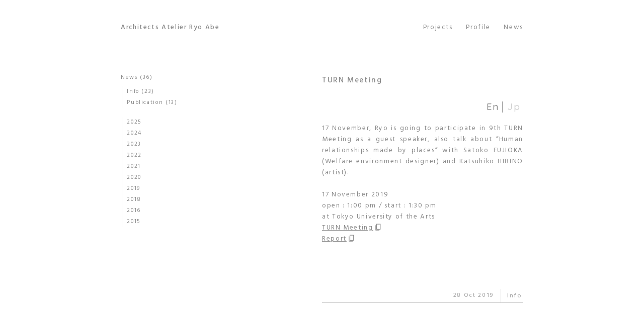

--- FILE ---
content_type: text/html; charset=UTF-8
request_url: https://aberyo.com/news/info/turn-meeting.html
body_size: 27555
content:
<!doctype html>
<html>
<head>
	<meta charset="UTF-8">
	<meta name="viewport" content="width=device-width">
    <meta name="google" content="notranslate">
	<meta name="description" content="Architects Atelier Ryo Abe, Since 1995 - 安部良アトリエ一級建築士事務所, 建築家 安部良 - Projects, Profile, News">
	<link rel="stylesheet" href="https://aberyo.com/wordpress/wp-content/themes/aara2/css/aara.css" type="text/css" />
	
	<!-- Fonts -->
    <link rel="preconnect" href="https://fonts.gstatic.com">
    <link rel="stylesheet" href="https://fonts.googleapis.com/css?family=Hind+Madurai:300,400,500,600,700&display=swap" />
    <link href="https://fonts.googleapis.com/css2?family=Quicksand:wght@300;400;500&display=swap" rel="stylesheet">
	
	<!-- Slick, jQuery -->
	<script src="https://ajax.googleapis.com/ajax/libs/jquery/1.11.3/jquery.min.js"></script>
	<link rel="stylesheet" type="text/css" href="https://aberyo.com/wordpress/wp-content/themes/aara2/slick/slick.css" media="screen" />
	<link rel="stylesheet" type="text/css" href="https://aberyo.com/wordpress/wp-content/themes/aara2/slick/slick-theme.css" media="screen" />
	<script src="https://aberyo.com/wordpress/wp-content/themes/aara2/slick/slick.js"></script>
	
	<!-- FadeUp -->
    <script src="https://code.jquery.com/jquery-3.4.1.min.js" integrity="sha256-CSXorXvZcTkaix6Yvo6HppcZGetbYMGWSFlBw8HfCJo=" crossorigin="anonymous"></script>
    <script>
        $(window).on('load', function() {
            $("#gallery > li:first").nextAll().addClass('fadeUpTrigger');
        });
        function 
        fadeAnime(){
        $('.fadeUpTrigger').each(function(){
            var elemPos = $(this).offset().top-30;
            var scroll = $(window).scrollTop();
            var windowHeight = $(window).height();
            if (scroll >= elemPos - windowHeight){
        $(this).addClass('fadeUp');
            }else{
        $(this).removeClass('fadeUp');
            }
        });
        }
        $(window).scroll(function (){
            fadeAnime();
        });
        $(window).on('load', function(){
            fadeAnime();
        });
    </script>
    
	<!-- Lightbox -->
	<link rel="stylesheet" href="https://aberyo.com/wordpress/wp-content/themes/aara2/lightbox/lightbox.css" />
	<script src="https://aberyo.com/wordpress/wp-content/themes/aara2/lightbox/lightbox.js"></script>
    
	<!-- Foot nav -->
	<script>
		$(document).ready(function(){
			$(".ctrl").hide();
			$(function () {
				$(window).scroll(function () {
					if ($(this).scrollTop() > 30) {
						$('.ctrl').fadeIn();
					} else {
						$('.ctrl').fadeOut(); }
				});
			$('.ctrl .btt').click(function () {
				$('body,html').animate({ scrollTop: 0 }, 800);
				return false;
			});
            $('.footnav .btt').click(function () {
				$('body,html').animate({ scrollTop: 0 }, 800);
				return false;
			});
			$('.footnav_small .btt').click(function () {
				$('body,html').animate({ scrollTop: 0 }, 800);
				return false;
			});
			});
		});
	</script>
	
	<!-- Global site tag (gtag.js) - Google Analytics -->
	<script async src="https://www.googletagmanager.com/gtag/js?id=UA-149457787-1"></script>
	<script>
	window.dataLayer = window.dataLayer || [];
	function gtag(){dataLayer.push(arguments);}
	gtag('js', new Date());
	gtag('config', 'UA-149457787-1');
	</script>

<title>TURN Meeting | AARA</title>
<meta name='robots' content='max-image-preview:large' />
	<style>img:is([sizes="auto" i], [sizes^="auto," i]) { contain-intrinsic-size: 3000px 1500px }</style>
	<script type="text/javascript">
/* <![CDATA[ */
window._wpemojiSettings = {"baseUrl":"https:\/\/s.w.org\/images\/core\/emoji\/16.0.1\/72x72\/","ext":".png","svgUrl":"https:\/\/s.w.org\/images\/core\/emoji\/16.0.1\/svg\/","svgExt":".svg","source":{"concatemoji":"https:\/\/aberyo.com\/wordpress\/wp-includes\/js\/wp-emoji-release.min.js?ver=6.8.3"}};
/*! This file is auto-generated */
!function(s,n){var o,i,e;function c(e){try{var t={supportTests:e,timestamp:(new Date).valueOf()};sessionStorage.setItem(o,JSON.stringify(t))}catch(e){}}function p(e,t,n){e.clearRect(0,0,e.canvas.width,e.canvas.height),e.fillText(t,0,0);var t=new Uint32Array(e.getImageData(0,0,e.canvas.width,e.canvas.height).data),a=(e.clearRect(0,0,e.canvas.width,e.canvas.height),e.fillText(n,0,0),new Uint32Array(e.getImageData(0,0,e.canvas.width,e.canvas.height).data));return t.every(function(e,t){return e===a[t]})}function u(e,t){e.clearRect(0,0,e.canvas.width,e.canvas.height),e.fillText(t,0,0);for(var n=e.getImageData(16,16,1,1),a=0;a<n.data.length;a++)if(0!==n.data[a])return!1;return!0}function f(e,t,n,a){switch(t){case"flag":return n(e,"\ud83c\udff3\ufe0f\u200d\u26a7\ufe0f","\ud83c\udff3\ufe0f\u200b\u26a7\ufe0f")?!1:!n(e,"\ud83c\udde8\ud83c\uddf6","\ud83c\udde8\u200b\ud83c\uddf6")&&!n(e,"\ud83c\udff4\udb40\udc67\udb40\udc62\udb40\udc65\udb40\udc6e\udb40\udc67\udb40\udc7f","\ud83c\udff4\u200b\udb40\udc67\u200b\udb40\udc62\u200b\udb40\udc65\u200b\udb40\udc6e\u200b\udb40\udc67\u200b\udb40\udc7f");case"emoji":return!a(e,"\ud83e\udedf")}return!1}function g(e,t,n,a){var r="undefined"!=typeof WorkerGlobalScope&&self instanceof WorkerGlobalScope?new OffscreenCanvas(300,150):s.createElement("canvas"),o=r.getContext("2d",{willReadFrequently:!0}),i=(o.textBaseline="top",o.font="600 32px Arial",{});return e.forEach(function(e){i[e]=t(o,e,n,a)}),i}function t(e){var t=s.createElement("script");t.src=e,t.defer=!0,s.head.appendChild(t)}"undefined"!=typeof Promise&&(o="wpEmojiSettingsSupports",i=["flag","emoji"],n.supports={everything:!0,everythingExceptFlag:!0},e=new Promise(function(e){s.addEventListener("DOMContentLoaded",e,{once:!0})}),new Promise(function(t){var n=function(){try{var e=JSON.parse(sessionStorage.getItem(o));if("object"==typeof e&&"number"==typeof e.timestamp&&(new Date).valueOf()<e.timestamp+604800&&"object"==typeof e.supportTests)return e.supportTests}catch(e){}return null}();if(!n){if("undefined"!=typeof Worker&&"undefined"!=typeof OffscreenCanvas&&"undefined"!=typeof URL&&URL.createObjectURL&&"undefined"!=typeof Blob)try{var e="postMessage("+g.toString()+"("+[JSON.stringify(i),f.toString(),p.toString(),u.toString()].join(",")+"));",a=new Blob([e],{type:"text/javascript"}),r=new Worker(URL.createObjectURL(a),{name:"wpTestEmojiSupports"});return void(r.onmessage=function(e){c(n=e.data),r.terminate(),t(n)})}catch(e){}c(n=g(i,f,p,u))}t(n)}).then(function(e){for(var t in e)n.supports[t]=e[t],n.supports.everything=n.supports.everything&&n.supports[t],"flag"!==t&&(n.supports.everythingExceptFlag=n.supports.everythingExceptFlag&&n.supports[t]);n.supports.everythingExceptFlag=n.supports.everythingExceptFlag&&!n.supports.flag,n.DOMReady=!1,n.readyCallback=function(){n.DOMReady=!0}}).then(function(){return e}).then(function(){var e;n.supports.everything||(n.readyCallback(),(e=n.source||{}).concatemoji?t(e.concatemoji):e.wpemoji&&e.twemoji&&(t(e.twemoji),t(e.wpemoji)))}))}((window,document),window._wpemojiSettings);
/* ]]> */
</script>
<style id='wp-emoji-styles-inline-css' type='text/css'>

	img.wp-smiley, img.emoji {
		display: inline !important;
		border: none !important;
		box-shadow: none !important;
		height: 1em !important;
		width: 1em !important;
		margin: 0 0.07em !important;
		vertical-align: -0.1em !important;
		background: none !important;
		padding: 0 !important;
	}
</style>
<link rel='stylesheet' id='wp-block-library-css' href='https://aberyo.com/wordpress/wp-includes/css/dist/block-library/style.min.css?ver=6.8.3' type='text/css' media='all' />
<style id='classic-theme-styles-inline-css' type='text/css'>
/*! This file is auto-generated */
.wp-block-button__link{color:#fff;background-color:#32373c;border-radius:9999px;box-shadow:none;text-decoration:none;padding:calc(.667em + 2px) calc(1.333em + 2px);font-size:1.125em}.wp-block-file__button{background:#32373c;color:#fff;text-decoration:none}
</style>
<style id='global-styles-inline-css' type='text/css'>
:root{--wp--preset--aspect-ratio--square: 1;--wp--preset--aspect-ratio--4-3: 4/3;--wp--preset--aspect-ratio--3-4: 3/4;--wp--preset--aspect-ratio--3-2: 3/2;--wp--preset--aspect-ratio--2-3: 2/3;--wp--preset--aspect-ratio--16-9: 16/9;--wp--preset--aspect-ratio--9-16: 9/16;--wp--preset--color--black: #000000;--wp--preset--color--cyan-bluish-gray: #abb8c3;--wp--preset--color--white: #ffffff;--wp--preset--color--pale-pink: #f78da7;--wp--preset--color--vivid-red: #cf2e2e;--wp--preset--color--luminous-vivid-orange: #ff6900;--wp--preset--color--luminous-vivid-amber: #fcb900;--wp--preset--color--light-green-cyan: #7bdcb5;--wp--preset--color--vivid-green-cyan: #00d084;--wp--preset--color--pale-cyan-blue: #8ed1fc;--wp--preset--color--vivid-cyan-blue: #0693e3;--wp--preset--color--vivid-purple: #9b51e0;--wp--preset--gradient--vivid-cyan-blue-to-vivid-purple: linear-gradient(135deg,rgba(6,147,227,1) 0%,rgb(155,81,224) 100%);--wp--preset--gradient--light-green-cyan-to-vivid-green-cyan: linear-gradient(135deg,rgb(122,220,180) 0%,rgb(0,208,130) 100%);--wp--preset--gradient--luminous-vivid-amber-to-luminous-vivid-orange: linear-gradient(135deg,rgba(252,185,0,1) 0%,rgba(255,105,0,1) 100%);--wp--preset--gradient--luminous-vivid-orange-to-vivid-red: linear-gradient(135deg,rgba(255,105,0,1) 0%,rgb(207,46,46) 100%);--wp--preset--gradient--very-light-gray-to-cyan-bluish-gray: linear-gradient(135deg,rgb(238,238,238) 0%,rgb(169,184,195) 100%);--wp--preset--gradient--cool-to-warm-spectrum: linear-gradient(135deg,rgb(74,234,220) 0%,rgb(151,120,209) 20%,rgb(207,42,186) 40%,rgb(238,44,130) 60%,rgb(251,105,98) 80%,rgb(254,248,76) 100%);--wp--preset--gradient--blush-light-purple: linear-gradient(135deg,rgb(255,206,236) 0%,rgb(152,150,240) 100%);--wp--preset--gradient--blush-bordeaux: linear-gradient(135deg,rgb(254,205,165) 0%,rgb(254,45,45) 50%,rgb(107,0,62) 100%);--wp--preset--gradient--luminous-dusk: linear-gradient(135deg,rgb(255,203,112) 0%,rgb(199,81,192) 50%,rgb(65,88,208) 100%);--wp--preset--gradient--pale-ocean: linear-gradient(135deg,rgb(255,245,203) 0%,rgb(182,227,212) 50%,rgb(51,167,181) 100%);--wp--preset--gradient--electric-grass: linear-gradient(135deg,rgb(202,248,128) 0%,rgb(113,206,126) 100%);--wp--preset--gradient--midnight: linear-gradient(135deg,rgb(2,3,129) 0%,rgb(40,116,252) 100%);--wp--preset--font-size--small: 13px;--wp--preset--font-size--medium: 20px;--wp--preset--font-size--large: 36px;--wp--preset--font-size--x-large: 42px;--wp--preset--spacing--20: 0.44rem;--wp--preset--spacing--30: 0.67rem;--wp--preset--spacing--40: 1rem;--wp--preset--spacing--50: 1.5rem;--wp--preset--spacing--60: 2.25rem;--wp--preset--spacing--70: 3.38rem;--wp--preset--spacing--80: 5.06rem;--wp--preset--shadow--natural: 6px 6px 9px rgba(0, 0, 0, 0.2);--wp--preset--shadow--deep: 12px 12px 50px rgba(0, 0, 0, 0.4);--wp--preset--shadow--sharp: 6px 6px 0px rgba(0, 0, 0, 0.2);--wp--preset--shadow--outlined: 6px 6px 0px -3px rgba(255, 255, 255, 1), 6px 6px rgba(0, 0, 0, 1);--wp--preset--shadow--crisp: 6px 6px 0px rgba(0, 0, 0, 1);}:where(.is-layout-flex){gap: 0.5em;}:where(.is-layout-grid){gap: 0.5em;}body .is-layout-flex{display: flex;}.is-layout-flex{flex-wrap: wrap;align-items: center;}.is-layout-flex > :is(*, div){margin: 0;}body .is-layout-grid{display: grid;}.is-layout-grid > :is(*, div){margin: 0;}:where(.wp-block-columns.is-layout-flex){gap: 2em;}:where(.wp-block-columns.is-layout-grid){gap: 2em;}:where(.wp-block-post-template.is-layout-flex){gap: 1.25em;}:where(.wp-block-post-template.is-layout-grid){gap: 1.25em;}.has-black-color{color: var(--wp--preset--color--black) !important;}.has-cyan-bluish-gray-color{color: var(--wp--preset--color--cyan-bluish-gray) !important;}.has-white-color{color: var(--wp--preset--color--white) !important;}.has-pale-pink-color{color: var(--wp--preset--color--pale-pink) !important;}.has-vivid-red-color{color: var(--wp--preset--color--vivid-red) !important;}.has-luminous-vivid-orange-color{color: var(--wp--preset--color--luminous-vivid-orange) !important;}.has-luminous-vivid-amber-color{color: var(--wp--preset--color--luminous-vivid-amber) !important;}.has-light-green-cyan-color{color: var(--wp--preset--color--light-green-cyan) !important;}.has-vivid-green-cyan-color{color: var(--wp--preset--color--vivid-green-cyan) !important;}.has-pale-cyan-blue-color{color: var(--wp--preset--color--pale-cyan-blue) !important;}.has-vivid-cyan-blue-color{color: var(--wp--preset--color--vivid-cyan-blue) !important;}.has-vivid-purple-color{color: var(--wp--preset--color--vivid-purple) !important;}.has-black-background-color{background-color: var(--wp--preset--color--black) !important;}.has-cyan-bluish-gray-background-color{background-color: var(--wp--preset--color--cyan-bluish-gray) !important;}.has-white-background-color{background-color: var(--wp--preset--color--white) !important;}.has-pale-pink-background-color{background-color: var(--wp--preset--color--pale-pink) !important;}.has-vivid-red-background-color{background-color: var(--wp--preset--color--vivid-red) !important;}.has-luminous-vivid-orange-background-color{background-color: var(--wp--preset--color--luminous-vivid-orange) !important;}.has-luminous-vivid-amber-background-color{background-color: var(--wp--preset--color--luminous-vivid-amber) !important;}.has-light-green-cyan-background-color{background-color: var(--wp--preset--color--light-green-cyan) !important;}.has-vivid-green-cyan-background-color{background-color: var(--wp--preset--color--vivid-green-cyan) !important;}.has-pale-cyan-blue-background-color{background-color: var(--wp--preset--color--pale-cyan-blue) !important;}.has-vivid-cyan-blue-background-color{background-color: var(--wp--preset--color--vivid-cyan-blue) !important;}.has-vivid-purple-background-color{background-color: var(--wp--preset--color--vivid-purple) !important;}.has-black-border-color{border-color: var(--wp--preset--color--black) !important;}.has-cyan-bluish-gray-border-color{border-color: var(--wp--preset--color--cyan-bluish-gray) !important;}.has-white-border-color{border-color: var(--wp--preset--color--white) !important;}.has-pale-pink-border-color{border-color: var(--wp--preset--color--pale-pink) !important;}.has-vivid-red-border-color{border-color: var(--wp--preset--color--vivid-red) !important;}.has-luminous-vivid-orange-border-color{border-color: var(--wp--preset--color--luminous-vivid-orange) !important;}.has-luminous-vivid-amber-border-color{border-color: var(--wp--preset--color--luminous-vivid-amber) !important;}.has-light-green-cyan-border-color{border-color: var(--wp--preset--color--light-green-cyan) !important;}.has-vivid-green-cyan-border-color{border-color: var(--wp--preset--color--vivid-green-cyan) !important;}.has-pale-cyan-blue-border-color{border-color: var(--wp--preset--color--pale-cyan-blue) !important;}.has-vivid-cyan-blue-border-color{border-color: var(--wp--preset--color--vivid-cyan-blue) !important;}.has-vivid-purple-border-color{border-color: var(--wp--preset--color--vivid-purple) !important;}.has-vivid-cyan-blue-to-vivid-purple-gradient-background{background: var(--wp--preset--gradient--vivid-cyan-blue-to-vivid-purple) !important;}.has-light-green-cyan-to-vivid-green-cyan-gradient-background{background: var(--wp--preset--gradient--light-green-cyan-to-vivid-green-cyan) !important;}.has-luminous-vivid-amber-to-luminous-vivid-orange-gradient-background{background: var(--wp--preset--gradient--luminous-vivid-amber-to-luminous-vivid-orange) !important;}.has-luminous-vivid-orange-to-vivid-red-gradient-background{background: var(--wp--preset--gradient--luminous-vivid-orange-to-vivid-red) !important;}.has-very-light-gray-to-cyan-bluish-gray-gradient-background{background: var(--wp--preset--gradient--very-light-gray-to-cyan-bluish-gray) !important;}.has-cool-to-warm-spectrum-gradient-background{background: var(--wp--preset--gradient--cool-to-warm-spectrum) !important;}.has-blush-light-purple-gradient-background{background: var(--wp--preset--gradient--blush-light-purple) !important;}.has-blush-bordeaux-gradient-background{background: var(--wp--preset--gradient--blush-bordeaux) !important;}.has-luminous-dusk-gradient-background{background: var(--wp--preset--gradient--luminous-dusk) !important;}.has-pale-ocean-gradient-background{background: var(--wp--preset--gradient--pale-ocean) !important;}.has-electric-grass-gradient-background{background: var(--wp--preset--gradient--electric-grass) !important;}.has-midnight-gradient-background{background: var(--wp--preset--gradient--midnight) !important;}.has-small-font-size{font-size: var(--wp--preset--font-size--small) !important;}.has-medium-font-size{font-size: var(--wp--preset--font-size--medium) !important;}.has-large-font-size{font-size: var(--wp--preset--font-size--large) !important;}.has-x-large-font-size{font-size: var(--wp--preset--font-size--x-large) !important;}
:where(.wp-block-post-template.is-layout-flex){gap: 1.25em;}:where(.wp-block-post-template.is-layout-grid){gap: 1.25em;}
:where(.wp-block-columns.is-layout-flex){gap: 2em;}:where(.wp-block-columns.is-layout-grid){gap: 2em;}
:root :where(.wp-block-pullquote){font-size: 1.5em;line-height: 1.6;}
</style>
<link rel='stylesheet' id='contact-form-7-css' href='https://aberyo.com/wordpress/wp-content/plugins/contact-form-7/includes/css/styles.css?ver=6.1.1' type='text/css' media='all' />
<script type="text/javascript" src="https://aberyo.com/wordpress/wp-includes/js/jquery/jquery.min.js?ver=3.7.1" id="jquery-core-js"></script>
<script type="text/javascript" src="https://aberyo.com/wordpress/wp-includes/js/jquery/jquery-migrate.min.js?ver=3.4.1" id="jquery-migrate-js"></script>
<link rel="https://api.w.org/" href="https://aberyo.com/wp-json/" /><link rel="alternate" title="JSON" type="application/json" href="https://aberyo.com/wp-json/wp/v2/posts/1005" /><link rel="EditURI" type="application/rsd+xml" title="RSD" href="https://aberyo.com/wordpress/xmlrpc.php?rsd" />
<meta name="generator" content="WordPress 6.8.3" />
<link rel="canonical" href="https://aberyo.com/news/info/turn-meeting.html" />
<link rel='shortlink' href='https://aberyo.com/?p=1005' />
<link rel="alternate" title="oEmbed (JSON)" type="application/json+oembed" href="https://aberyo.com/wp-json/oembed/1.0/embed?url=https%3A%2F%2Faberyo.com%2Fnews%2Finfo%2Fturn-meeting.html" />
<link rel="alternate" title="oEmbed (XML)" type="text/xml+oembed" href="https://aberyo.com/wp-json/oembed/1.0/embed?url=https%3A%2F%2Faberyo.com%2Fnews%2Finfo%2Fturn-meeting.html&#038;format=xml" />
<link rel="icon" href="https://aberyo.com/wordpress/wp-content/uploads/cropped-shimakitchen-03-32x32.jpg" sizes="32x32" />
<link rel="icon" href="https://aberyo.com/wordpress/wp-content/uploads/cropped-shimakitchen-03-192x192.jpg" sizes="192x192" />
<link rel="apple-touch-icon" href="https://aberyo.com/wordpress/wp-content/uploads/cropped-shimakitchen-03-180x180.jpg" />
<meta name="msapplication-TileImage" content="https://aberyo.com/wordpress/wp-content/uploads/cropped-shimakitchen-03-270x270.jpg" />

</head>

<body class="wp-singular post-template-default single single-post postid-1005 single-format-standard wp-theme-aara2" id="">

    <div class="gnavcon" ontouchstart="">
		<h1 class="logo">
			<a href="https://aberyo.com">
				Architects Atelier Ryo Abe
			</a>
		</h1>
		
		<nav class="globalnav">
			<ul id="menu-globalnav" class="menu"><li id="menu-item-75" class="hassub menu-item menu-item-type-taxonomy menu-item-object-category menu-item-has-children menu-item-75"><a href="https://aberyo.com/./projects">Projects</a>
<ul class="sub-menu">
	<li id="menu-item-1406" class="menu-item menu-item-type-taxonomy menu-item-object-projects_tag menu-item-1406"><a href="https://aberyo.com/?projects_tag=house">House</a></li>
	<li id="menu-item-1407" class="menu-item menu-item-type-taxonomy menu-item-object-projects_tag menu-item-1407"><a href="https://aberyo.com/?projects_tag=public-work">Public work</a></li>
	<li id="menu-item-1408" class="menu-item menu-item-type-taxonomy menu-item-object-projects_tag menu-item-1408"><a href="https://aberyo.com/?projects_tag=commercial">Commercial facility</a></li>
	<li id="menu-item-1580" class="menu-item menu-item-type-taxonomy menu-item-object-projects_tag menu-item-1580"><a href="https://aberyo.com/?projects_tag=welfare-facility">Welfare facility</a></li>
	<li id="menu-item-1409" class="menu-item menu-item-type-taxonomy menu-item-object-projects_tag menu-item-1409"><a href="https://aberyo.com/?projects_tag=educational-facility">Educational facility</a></li>
	<li id="menu-item-1410" class="menu-item menu-item-type-taxonomy menu-item-object-projects_tag menu-item-1410"><a href="https://aberyo.com/?projects_tag=competition">Competition</a></li>
	<li id="menu-item-1411" class="menu-item menu-item-type-taxonomy menu-item-object-projects_tag menu-item-1411"><a href="https://aberyo.com/?projects_tag=exhibition">Exhibition</a></li>
	<li id="menu-item-1412" class="menu-item menu-item-type-taxonomy menu-item-object-projects_tag menu-item-1412"><a href="https://aberyo.com/?projects_tag=artproject">Art project</a></li>
	<li id="menu-item-1413" class="menu-item menu-item-type-taxonomy menu-item-object-projects_tag menu-item-1413"><a href="https://aberyo.com/?projects_tag=products">Products</a></li>
</ul>
</li>
<li id="menu-item-83" class="menu-item menu-item-type-post_type menu-item-object-page menu-item-83"><a href="https://aberyo.com/profile">Profile</a></li>
<li id="menu-item-74" class="menu-item menu-item-type-taxonomy menu-item-object-category current-post-ancestor menu-item-74"><a href="https://aberyo.com/./news">News</a></li>
</ul>		</nav>
	</div>
<div class="category">
	<ul>
		<li class="cat-item cat-item-1"><a href="https://aberyo.com/./news">News</a> (36)
<ul class='children'>
	<li class="cat-item cat-item-29"><a href="https://aberyo.com/./news/info">Info</a> (23)
</li>
	<li class="cat-item cat-item-9"><a href="https://aberyo.com/./news/publication">Publication</a> (13)
</li>
</ul>
</li>
	</ul>
	<ul class="yearly">
		<li><a href='https://aberyo.com/2025'>2025</a></li>
	<li><a href='https://aberyo.com/2024'>2024</a></li>
	<li><a href='https://aberyo.com/2023'>2023</a></li>
	<li><a href='https://aberyo.com/2022'>2022</a></li>
	<li><a href='https://aberyo.com/2021'>2021</a></li>
	<li><a href='https://aberyo.com/2020'>2020</a></li>
	<li><a href='https://aberyo.com/2019'>2019</a></li>
	<li><a href='https://aberyo.com/2018'>2018</a></li>
	<li><a href='https://aberyo.com/2016'>2016</a></li>
	<li><a href='https://aberyo.com/2015'>2015</a></li>
	</ul>
</div>


<section class="nws">
	
		
<article id="post-1005" class="news post-1005 post type-post status-publish format-standard hentry category-info">
	
	<div class="nws_single_wrap">
	<h1>TURN Meeting</h1>
	
		<div id="tab_wrap">
		<input type="radio" name="tab_item" id="button_eng" checked="checked">
		<label for="button_eng">En</label>
		<input type="radio" name="tab_item" id="button_jp">
		<label for="button_jp">Jp</label>
		<div class="tab_text">
			<div id="text_eng">
				<div class="nws_content"><p>17 November, Ryo is going to participate in 9th TURN Meeting as a guest speaker, also talk about &#8220;Human relationships made by places&#8221; with Satoko FUJIOKA (Welfare environment designer) and Katsuhiko HIBINO (artist).</p>
<p>&nbsp;</p>
<p>17 November 2019<br />
open : 1:00 pm / start : 1:30 pm<br />
at Tokyo University of the Arts<br />
<a href="https://turn-project.com/timeline/event/5063?fbclid=IwAR14OScTlVheTBZAduXZbOea0Jj6zl0MPb-fvGhak1dWX03CY3n7VxCmSiI" target="_blank" rel="noopener">TURN Meeting</a> <span class="gaibulink"></span><br />
<a href="https://turn-project.com/timeline/diary/9364" target="_blank" rel="noopener">Report</a> <span class="gaibulink"></span></p>
</div>
			</div>
			<div id="text_jp">
				<div class="nws_content"><p>11月17日（日）に東京藝術大学で開催される第9回 TURNミーティングに、安部良がゲストスピーカーとして登壇します。藤岡聡子氏（福祉環境設計士）、日比野克彦氏（TURN監修者、アーティスト、東京藝術大学美術学部長・先端芸術表現科教授）とともに「場が創りだす人の関係性」について語り合います。</p>
<p>&nbsp;</p>
<p>2019年11月17日（日）<br />
13:00 開場 / 13:30 スタート<br />
東京藝術大学音楽学部5号館1階109教室（東京都台東区上野公園12-8）<br />
<a href="https://turn-project.com/timeline/event/5063?fbclid=IwAR14OScTlVheTBZAduXZbOea0Jj6zl0MPb-fvGhak1dWX03CY3n7VxCmSiI" target="_blank" rel="noopener">TURN ミーティング</a> <span class="gaibulink"></span><br />
<a href="https://turn-project.com/timeline/diary/9364" target="_blank" rel="noopener">TURNミーティングレポートが公開されました</a> <span class="gaibulink"></span></p>
</div>
			</div>
		</div>
	</div>
		</div>	
	
	<time datetime="28-10月-2019">28 Oct 2019</time>
	<ul class="post-categories">
	<li><a href="https://aberyo.com/./news/info" rel="category tag">Info</a></li></ul>	
</article>
	
		
</section>

<footer>
Copyright &copy; 1995-2024 Architects Atelier Ryo Abe - <a href="https://aberyo.com/contact">Inquiry</a>
</footer>

<script type="speculationrules">
{"prefetch":[{"source":"document","where":{"and":[{"href_matches":"\/*"},{"not":{"href_matches":["\/wordpress\/wp-*.php","\/wordpress\/wp-admin\/*","\/wordpress\/wp-content\/uploads\/*","\/wordpress\/wp-content\/*","\/wordpress\/wp-content\/plugins\/*","\/wordpress\/wp-content\/themes\/aara2\/*","\/*\\?(.+)"]}},{"not":{"selector_matches":"a[rel~=\"nofollow\"]"}},{"not":{"selector_matches":".no-prefetch, .no-prefetch a"}}]},"eagerness":"conservative"}]}
</script>
<script type="text/javascript" src="https://aberyo.com/wordpress/wp-includes/js/dist/hooks.min.js?ver=4d63a3d491d11ffd8ac6" id="wp-hooks-js"></script>
<script type="text/javascript" src="https://aberyo.com/wordpress/wp-includes/js/dist/i18n.min.js?ver=5e580eb46a90c2b997e6" id="wp-i18n-js"></script>
<script type="text/javascript" id="wp-i18n-js-after">
/* <![CDATA[ */
wp.i18n.setLocaleData( { 'text direction\u0004ltr': [ 'ltr' ] } );
/* ]]> */
</script>
<script type="text/javascript" src="https://aberyo.com/wordpress/wp-content/plugins/contact-form-7/includes/swv/js/index.js?ver=6.1.1" id="swv-js"></script>
<script type="text/javascript" id="contact-form-7-js-translations">
/* <![CDATA[ */
( function( domain, translations ) {
	var localeData = translations.locale_data[ domain ] || translations.locale_data.messages;
	localeData[""].domain = domain;
	wp.i18n.setLocaleData( localeData, domain );
} )( "contact-form-7", {"translation-revision-date":"2025-08-05 08:50:03+0000","generator":"GlotPress\/4.0.1","domain":"messages","locale_data":{"messages":{"":{"domain":"messages","plural-forms":"nplurals=1; plural=0;","lang":"ja_JP"},"This contact form is placed in the wrong place.":["\u3053\u306e\u30b3\u30f3\u30bf\u30af\u30c8\u30d5\u30a9\u30fc\u30e0\u306f\u9593\u9055\u3063\u305f\u4f4d\u7f6e\u306b\u7f6e\u304b\u308c\u3066\u3044\u307e\u3059\u3002"],"Error:":["\u30a8\u30e9\u30fc:"]}},"comment":{"reference":"includes\/js\/index.js"}} );
/* ]]> */
</script>
<script type="text/javascript" id="contact-form-7-js-before">
/* <![CDATA[ */
var wpcf7 = {
    "api": {
        "root": "https:\/\/aberyo.com\/wp-json\/",
        "namespace": "contact-form-7\/v1"
    }
};
/* ]]> */
</script>
<script type="text/javascript" src="https://aberyo.com/wordpress/wp-content/plugins/contact-form-7/includes/js/index.js?ver=6.1.1" id="contact-form-7-js"></script>

</body>
	
</html>

--- FILE ---
content_type: text/css
request_url: https://aberyo.com/wordpress/wp-content/themes/aara2/css/aara.css
body_size: 18146
content:
@charset "UTF-8";

/* 
01-基本設定
02-配置
03-リンク
04-言語切り替え
05-グローバルナビ
06-フロントページ
07-単ページ共通
08-プロフィール
09-コンタクト
10-プロジェクト一覧
11-プロジェクト記事
12-ニュース一覧
13-ニュース記事
14-一覧ページネーション
15-フッター
*/





/* 01-基本設定 ----------------------------- */

* {
	margin: 0;
}

html { 
	font-size: calc(112% + 0.2vw);
}

@media (max-width: 767px) {
html {
	font-size: calc(103% + 0.35vw); 
    }
}

body {
	color: #888;
	font-family: 'Hind Madurai',YuGothic,'Yu Gothic','メイリオ',Meiryo,sans-serif;
	font-weight: 400;
	letter-spacing: 0.08em;
	line-height: 1.1em;
	text-align: justify;
}

h1, h2, h3 {
	font-weight: 500;
}

img {
	width: 100%;
	height: auto;
}

.fontsmall {
	font-size: 0.6rem;
}

article ul {
	list-style: url("../images/dot_small.png");
	list-style-position: outside;
	padding-left: 18px;
}

@media (max-width: 767px) {
.prof_stmnt, #text_eng, .prj_content, .logo {
	text-align: left;
	word-break: break;
}
}



 /* 02-配置 ----------------------------- */

body {
	display: grid;
	grid-template-columns: 0.6fr minmax(auto, 1fr) minmax(auto, 1fr) 0.6fr;
	grid-template-rows: [fst] auto [snd] auto [trd] auto [fth] auto;
	grid-row-gap: 1em;
	row-gap: 1em;
}

@media (max-width: 767px) {
body {
	display: grid;
	grid-template-columns: 20px minmax(90px, 140px) 1fr 20px;
	grid-template-rows: [fst] auto [snd] auto [trd] auto [fth] auto;
	}
}

@media (min-width: 1282px) {
body {
	display: grid;
	grid-template-columns: 0.6fr minmax(auto, 1fr) minmax(auto, 630px) 0.6fr;
	grid-template-rows: [fst] auto [snd] auto [trd] auto [fth] auto;
	}
}



 /* 03-リンク ----------------------------- */

a { color: #888; text-decoration: none; }
a:hover { opacity: 0.2; -webkit-transition: opacity 0.6s; transition: opacity 0.6s; }

#text_eng a:link,
#text_jp a:link,
div.prj_content a:link,
footer a:link {
	-webkit-text-decoration-line: underline;
	text-decoration-line: underline;
}

span.gaibulink {
	content: url("../images/link.png");
	height: 1.1em;
	display: inline;
	vertical-align: text-top;
}



 /* 04-言語切り替え ----------------------------- */

#tab_wrap {
	display: grid;
	grid-template-columns: auto 2rem 2rem;
	grid-template-rows: auto auto;
	margin: 0 auto 20px;
}

#tab_wrap input[type="radio"] + label {
	display: inline-block;
	opacity: 0.4;
    padding: 0 0.45rem;
    margin-bottom: 1rem;
	font-family: 'Quicksand',YuGothic,'Yu Gothic','メイリオ',Meiryo,sans-serif;
    font-weight: 500;
    font-size: 0.9rem;
    text-align: center;
    vertical-align: middle;
}

#tab_wrap input {
	display: none;
}

#tab_wrap input[type="radio"]:checked + label {
	opacity: 1;
}

#tab_wrap #button_eng + label{
	grid-column: 2;
	grid-row: 1;
    border-right: 1px solid #999999;
}

#tab_wrap #button_jp + label{
	grid-column: 3;
	grid-row: 1;
    border-left: 1px solid #999999;
    margin-left: -1px;
}

.tab_text {
	grid-column: 1 / 4;
	grid-row: 2;
	display:grid;
	grid-template-columns: 1fr;
	grid-template-rows: auto;
	margin-bottom: 20px;
}

@-webkit-keyframes show{
    from{
        opacity: 0;
    }
    to{
        opacity: 1;
    }
}

@keyframes show{
    from{
        opacity: 0;
    }
    to{
        opacity: 1;
    }
}

.tab_text #text_eng, .tab_text #text_jp {
	grid-column: 1;
	grid-row: 2;
	margin-bottom: 10px;
	font-size: 0.65rem;
	text-justify: inter-ideograph;
	display: none;
}

#button_eng:checked ~ .tab_text #text_eng,
#button_jp:checked ~ .tab_text #text_jp {
	display: block;
	-webkit-animation: show 0.6s linear 0s;
	animation: show 0.6s linear 0s;
}

#text_jp {
	letter-spacing: 0.05rem;
	line-height: 2em;
	word-break: break;
}

.onlyeng {
	display: block;
	margin: 10px auto 20px;
	text-justify: inter-ideograph;
}





 /* 05-グローバルナビ ----------------------------- */

div.gnavcon {
    grid-row: fst;
    grid-column: 2 / 4;
    z-index: 100;
    display: grid;
    grid-template-rows: auto auto;
    grid-template-columns: auto auto;
    grid-column-gap: 1.5vw;
    padding: 2rem 0;
}

@media (max-width: 767px) {
div.gnavcon {
    grid-row: fst;
    grid-column: 1 / 5;
    padding: 1rem 1rem;
    }
}

.logo {
	grid-row: 1;
	grid-column: 1;
	-ms-flex-item-align: end;
	align-self: end;
	opacity: 1;
    font-size: 0.65rem;
}

#front a {
    color: #fff;
}

.logo a:hover { opacity: 1; }

.globalnav {
	grid-row: 1;
	grid-column: 2;
	-ms-flex-item-align: end;
	align-self: end;
	justify-self: right;
}

.globalnav ul{
    display: inline-grid;
	list-style-type: none;
	padding: 0;
    grid-auto-flow: column;
    font-size: 0.65rem;
}

.globalnav li{
    display: block;
	text-align: center;
    padding-left: 2em;
}

.hassub{
    position: relative;
}

.hassub ul{
    display: block;
    position: absolute;
    top: 30px;
    left: 0;
    z-index: 4;
    visibility: hidden;
    opacity: 0;
    -webkit-transition: all .3s;
    transition: all .3s;
}

nav li.hassub:hover > ul,
nav li.hassub ul li:hover > ul,
nav li.hassub:active > ul,
nav li.hassub ul li:active > ul{
  visibility: visible;
  opacity: 1;
}

@media (max-width: 767px) {
.hassub ul {
    width: 60vw;
    position: absolute;
    top: 30px;
    left: -20vw;
    }
}

ul.sub-menu li {
    background-color: rgba(255,255,255,0.8);
    padding:  0.3rem 10px;
    font-size: 0.6rem;
}

#front ul.sub-menu li {
    background-color: inherit;
}

@media (max-width: 767px) {
#front ul.sub-menu li {
    background-color: rgba(255,255,255,0.8);
    }
#front ul.sub-menu li a {
    color: #888;
    }
}




/* 06-フロントページ ----------------------------- */

#front {
    background-color: #ccc;
    color: #fff;
}

#frontgallery {
    grid-row: fst / trd;
	grid-column: 1 / 5;
	-webkit-animation: show 1s linear 0s;
	animation: show 1.5s linear 0s;
    z-index: 0;
}

#frontgallery ul {
    padding: 0;
    margin: 0;
}

#frontgallery li {
    display: block;
    list-style: none;
    margin: 0 0 1px;
    overflow: hidden;
    max-height: 103vh;
    margin-bottom: -0.3em;
}

@media (max-width: 767px) {
#frontgallery li {
    margin-bottom: -0.5em;
    }
}

#frontgallery li img {
    height: 103vh;
    width: 100%;
    -o-object-fit: cover;
    object-fit: cover;
    -webkit-animation-name: sizeScale;
    animation-name: sizeScale;
    -webkit-animation-duration: 13s;
    animation-duration: 13s;
    -webkit-animation-delay: 2s;
    animation-delay: 2s;
    -webkit-animation-timing-function: ease-in-out;
    animation-timing-function: ease-in-out;
    -webkit-animation-iteration-count: infinite;
    animation-iteration-count: infinite;
    -webkit-animation-direction: alternate;
    animation-direction: alternate;
}

@-webkit-keyframes sizeScale {
    60% {
        width: 106%;
    }
    100% {
        width:100%;
    }
}

@keyframes sizeScale {
    50% {
        width: 106%;
    }
    100% {
        width:100%;
    }
}

@media screen and (orientation: portrait) {
#frontgallery li img {
    -webkit-animation-duration: 15s;
    animation-duration: 15s;
    -webkit-animation-delay: 0.7s;
    animation-delay: 0.7s;
    -webkit-animation-timing-function: ease-in-out;
    animation-timing-function: ease-in-out;
    -webkit-animation-iteration-count: infinite;
    animation-iteration-count: infinite;
    -webkit-animation-direction: alternate;
    animation-direction: alternate;
    }
    
@-webkit-keyframes sizeScale {
    45% {
        width: 120%;
    }
    100% {
        width:100%;
    }
}
@keyframes sizeScale {
    50% {
        width: 110%;
    }
    100% {
        width:100%;
    }
}
}

    
#frontgallery li a:hover {
    opacity: 1; }

p.ctrl {
    position: fixed;
    right: 1.5rem;
    bottom: 1.5rem;
    z-index: 999;
}

#gallery li {
    position: relative;
}

.frontcaption {
    position: absolute;
    right: 1.5rem;
    bottom:  2rem;
    font-size: 0.6rem;
}

@media (max-width: 767px) {
.frontcaption {
    right: 0.7rem;
    bottom: 1.5rem;
    }
}

.fadeUp{
    -webkit-animation-name:fadeUpAnime;
    animation-name:fadeUpAnime;
    -webkit-animation-duration:0.8s;
    animation-duration:0.8s;
    -webkit-animation-fill-mode:forwards;
    animation-fill-mode:forwards;
    opacity:0;
}

@-webkit-keyframes fadeUpAnime{
from {
    opacity: 0;
    -webkit-transform: translateY(150px);
    transform: translateY(150px);
    }

to {
    opacity: 1;
    -webkit-transform: translateY(0);
    transform: translateY(0);
    }
}

@keyframes fadeUpAnime{
from {
    opacity: 0;
    -webkit-transform: translateY(150px);
    transform: translateY(150px);
  }

to {
    opacity: 1;
    -webkit-transform: translateY(0);
    transform: translateY(0);
  }
}
 
.fadeUpTrigger{
    opacity: 0;
}

#topprojects {
    position: fixed;
    bottom: 3rem;
    left: 2.5rem;
	font-family: 'Quicksand',YuGothic,'Yu Gothic','メイリオ',Meiryo,sans-serif;
    font-weight: 500;
    font-size: 0.9rem;
}

@media (max-width: 767px) {
#topprojects {
    position: fixed;
    bottom: 2.5rem;
    left: 2rem;
    }
}



 /* 07-単ページ共通 ----------------------------- */

.main {
	grid-row: snd;
	grid-column: 2 / 4;
	font-size: 0.63rem;
	margin-top: 10px;
	-webkit-animation: show 0.6s linear 0s;
	animation: show 0.6s linear 0s;
}

.main a:hover { opacity: 0.8; -webkit-transition: opacity 0.4s; transition: opacity 0.4s; }

.screen-reader-text{
	display:none;
}

.nav-links {
	display: grid;
	grid-template-columns: auto auto;
}

.nav-previous {
	text-align: left;
	font-size: 0.63rem;
}

.nav-next {
	text-align: right;
	font-size: 0.63rem;
}




 /* 08-プロフィール ----------------------------- */

.prof_img img {
	width: 130px;
	height: inherit;
}

.prof_name {
	margin: 20px auto;
}

.prof_stmnt {
	padding-left: 10%;
	margin: 60px auto;
	position: relative;
	display: block;
}

.prof_stmnt:after {
	content: '';
	width: 7%;
	height: 0.8em;
	display: inline-block;
	border-bottom: 1px solid rgba(0,0,0,0.1);
	position: absolute;
	top: 0;
	left: 0;
}


.prof_contact h3{
	margin: 0px auto 0;
	font-size: 0.63rem;
}



/* 09-コンタクト ----------------------------- */
.contact {
	margin-top: 2em;
}

.contact input, .contact textarea {
	border: 1px solid rgba(0,0,0,0.1);
}

.wpcf7-submit {
    width: 7em;
    color: #888;
	background-color: #fff;
}

.contact label {
	margin: 0.5em 0;
	color: #888;
	background-color: #fff;
}



/* 10-プロジェクト一覧 ----------------------------- */

.tagname {
    grid-row: snd;
	grid-column: 2;
	font-family: 'Quicksand',YuGothic,'Yu Gothic','メイリオ',Meiryo,sans-serif;
    font-weight: 500;
    font-size: 0.9rem;
    text-transform: capitalize;
}

section {
	grid-row: trd;
	grid-column: 2 / 4;
	font-size: 0.63rem;
	margin-top: 10px;
	-webkit-animation: show 0.6s linear 0s;
	animation: show 0.6s linear 0s;
}

div.footnavcon {
	grid-row: trd;
	grid-column: 4;
	position: relative;
}

div.footnav {
	position: absolute;
	top: 0;
	left: 1.5em;
	padding: 0 0.8em;
}

.footnav ul {
	position: fixed;
	padding: 0 1em 0 0;
	font-size: 0.55rem;
	font-weight: 400;
	list-style-type: none;
}

.footnav li {
	display: block;
	padding: 0 0.8em;
	margin: 1em 0;
	text-align: left;
	border-left: 1px #888 solid;
}

.footnav li:last-child {
	border-left: none;
}

@media (max-width: 767px) {
div.footnavcon {
	grid-row: inherit;
	grid-column: inherit;
	position: inherit;
}

div.footnav {
	position: inherit;
	top: inherit;
	left: inherit;
	justify-self: center;
	padding: 0 0.5em;
}
	
.footnav ul {
	background-color: rgba(255,253,253,0.80);
	position: fixed;
	left: 20px;
	bottom: 6%;
	padding: 0;
	margin: 0;
	font-size: 0.55rem;
	font-weight: 400;
	list-style-type: none;
	display: -webkit-box;
	display: -ms-flexbox;
	display: flex;
	-ms-flex-wrap: wrap;
	flex-wrap: wrap;
	overflow: visible;
}

.footnav li {
	display: -webkit-inline-box;
	display: -ms-inline-flexbox;
	display: inline-flex;
	padding: 0 0.8em;
	margin: 0.3em 0;
	text-align: left;
	border-left: 1px #888 solid;
}
}

.btt img {
	width: 1.7em;
	height: auto;
	vertical-align: middle;
	margin-left: 0.5em;
}

section.prj {
	display: grid;
	grid-template-columns: repeat(auto-fill, minmax(150px, 1fr));
	grid-column-gap: 1.3em;
	-webkit-column-gap: 1.3em;
	column-gap: 1.3em;
	grid-row-gap: 1.3em;
	row-gap: 1.3em;
	min-height: 60vh;
	-ms-flex-line-pack: start;
	align-content: flex-start;
}

@media (min-height: 800px) {
section.prj {
	min-height: 80vh;
}
}

figure.hvr {
	position: relative;
	overflow: hidden;
	display: grid;
	grid-template-columns: 1fr;
	grid-template-rows: 1fr;
	width: calc(1/1 * 100%);
}

figcaption.msk {
	width: 100%;
	height: 100%;
	position: absolute;
	top: 0;
	left: 0;
	background: rgba(0,0,0,0.5);
	color: #fff;
	opacity: 0;
}

span.inn {
	display: inline-block;
	padding: 0.5em;
	font-weight: 500;
	text-align: left;
	word-break: normal;
}

figcaption.msk:hover {
	opacity: 1;
	-webkit-transition: opacity 1s;
	transition: opacity 1s;
}

@media (max-width: 767px) {
section.prj {
	display: grid;
	grid-template-columns: 1fr;
	grid-column-gap: 0;
	-webkit-column-gap: 0;
	column-gap: 0;
}

figure.hvr {
	position: static;
	overflow: visible;
	display: grid;
	grid-template-columns: 160px 1fr;
	grid-template-rows: auto;
	margin-bottom: 10px;
}

figcaption.msk {
	width: 100%;
	height: 100%;
	position: static;
	background: rgba(0,0,0,0);
	color: #888;
	opacity: 1;
	padding: 0;
	grid-column: 2;
	padding-left: 10px;
}
}




 /* 11-プロジェクト記事 ----------------------------- */

div.footnavcon_single {
	grid-row: snd;
	grid-column: 4;
	position: relative;
}

@media (min-width: 767px) {
div.footnav_small {
	display: none;
}
}

@media (max-width: 767px) {
div.footnavcon_single {
	display: none;
}

div.footnav_small {
	padding: 0;
	margin: 3em -20px 0 0;
}
	
.footnav_small ul {
	margin: 0;
	padding: 0;
	font-size: 0.55rem;
	font-weight: 400;
	list-style-type: none;
	display: -webkit-box;
	display: -ms-flexbox;
	display: flex;
	-ms-flex-wrap: wrap;
	flex-wrap: wrap;
	overflow: visible;
}

.footnav_small li {
	display: -webkit-inline-box;
	display: -ms-inline-flexbox;
	display: inline-flex;
	padding: 0 0.8em;
	margin: 0.3em 0;
	text-align: left;
	border-left: 1px #888 solid;
}

.footnav_small li:last-child {
	border-left: none;
}
}

h2.prjtitle {
	margin: 20px auto 5px 0;
	text-align: left;
}

div.drw {
	display: -webkit-box;
	display: -ms-flexbox;
	display: flex;
	margin-top: 20px;
}

div.drw img {
	width: 60px;
	height: 60px;
	margin-right: 15px;
	border: 1px solid #ccc;
	-o-object-fit: cover;
	object-fit: cover;
}

article img {
	width: inherit;
}

div.mainimage {
	margin: 1.2em auto;
}

div.mainimage a {
	display: block;
}

div.mainimage img {
	width: 100%;
	vertical-align: bottom;
}
	 /* メインイメージ2枚 ---- */

div.mainimage2 {
	display: -webkit-box;
	display: -ms-flexbox;
	display: flex;
	-webkit-box-pack: end;
	-ms-flex-pack: end;
	justify-content: flex-end;
	margin: 1.2em auto;
}

div.fstimg {
	display: block;
	margin-right: 1.2em;
	max-width: 60%;
	min-width: 40%;
	overflow: hidden;
}

div.sndimg {
	overflow: hidden; 
}

div.fstimg img, div.sndimg img {
	width: 100%;
	height: 100%;
	-o-object-fit: cover;
	object-fit: cover;
	vertical-align: bottom;
}


 /* 12-ニュース一覧 ----------------------------- */

section.nws {
	grid-row: snd;
	grid-column: 3 / 4;
	font-size: 0.63rem;
	margin-top: 10px;
}

div.category {
	grid-row: snd;
	grid-column: 2 / 3;
	width: auto;
	font-size: 0.55rem;
}

@media (max-width: 767px) {
section.nws {
	grid-row: snd;
	grid-column: 2 / 4;
}

div.category {
	grid-row: trd;
	grid-column: 2 / 4;
	font-size: 0.6rem;
}
}

div.category ul {
	list-style: none;
	margin: 0;
	padding: 0;
}

div.category ul.children, div.category ul.yearly {
	margin: 0.5em 0 0 0.2em;
	padding: 0 0 0 0.8em;
	border-left: 1px solid #ccc;
}

div.category ul:first-child, div.category ul.yearly {
	margin-top: 1.5em;
}


.nws article {
	grid-column: 2;
	display: grid;
	grid-template-columns: auto 1fr auto;
	grid-template-rows: auto auto;
	grid-column-gap: 1em;
	-webkit-column-gap: 1em;
	column-gap: 1em;
	grid-row-gap: 0;
	row-gap:0;
	margin: 1em auto 5em;
	border-bottom: solid 1px rgba(204,204,204,1.00);
	overflow: hidden;
}

.nws article time {
	grid-column: 2;
	grid-row: 2;
	justify-self: end;
	padding: 0.2em 0 0;
	font-size: 0.9em;
	font-weight: 500;
	opacity: 0.7;
}

.nws article ul{
	grid-column: 3;
	list-style-type: none;
	-webkit-padding-start: 0;
	-moz-padding-start: 0;
	padding-inline-start: 0;
	justify-self: end;
}

.nws article li {
	display: inline-block;
	padding: 0.2em 0.2em 0.2em 1em;
	vertical-align: middle;
	border-left: solid 1px rgba(204,204,204,1.00);
	font-size: 0.6rem;
	font-weight: 500;
	opacity: 0.7;
}

.nws_thmb {
	grid-column: 1;
	grid-row: 1;
}

.nws_thmb img {
	width: 5em;
}

.nws_wrap {
	grid-column: 2 / 4;
	grid-row: 1;
	padding-left: 1em;
}

.nws_wrap h1 {
	display: inline-grid;
	text-align: left;
	font-size: 0.75rem;
	letter-spacing: 0.07rem;
	margin: 0 auto 0.5em;
	width: 100%;
}

.nws_wrap p {
	display: inline-grid;
	text-align: left;
}



 /* 13-ニュース記事 ----------------------------- */

.nws_single_wrap {
	grid-column: 1 / 4;
	grid-row: 1;
	margin-bottom: 3em;
}

.nws_single_wrap h1 {
	display: block;
	font-size: 0.75rem;
	text-align: left;
	margin-bottom: 2em;
	width: 100%;
}

.nws_single_wrap img {
	width: auto;
	height: auto;
}

img.cover_img {
	width: 110px;
	float: left;
	margin: 0 1em 1em 0;
}


/* 14-一覧ページネーション ----------------------------- */
div.pages {
	grid-column: 2 / 4;
	grid-row: fth;
}

.pages ul {
	list-style-type: none;
	display: -webkit-box;
	display: -ms-flexbox;
	display: flex;
    font-size: 0.63rem;
}

@media (max-width: 767px) {
.pages ul {
	padding-bottom: 30vh; 
    }
}

.pages li {
	display: inline-block;
	padding: 5px;
}


/* 15-フッター ----------------------------- */
footer {
	grid-column: 2 / 4;
	grid-row: fth;
	margin: 80px auto 20px;
	font-size: 0.55rem;
	text-align: center;
	vertical-align: middle;
}


/* 16-404エラー ----------------------------- */
.notfound {
	font-size: 0.7rem;
	text-align: center;
	margin-top: 30px;
}